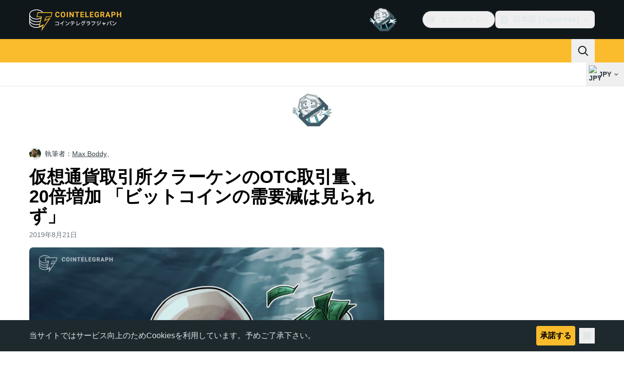

--- FILE ---
content_type: text/javascript; charset=utf-8
request_url: https://jp.cointelegraph.com/_duck/ducklings/k8KI3VZf.js
body_size: -594
content:
import{g as d}from"./BqUjk-OI.js";import{d as c,l as r,e as f,c as i,o as l,F as t}from"./Doi8Iara.js";try{let e=typeof window<"u"?window:typeof global<"u"?global:typeof globalThis<"u"?globalThis:typeof self<"u"?self:{},s=new e.Error().stack;s&&(e._sentryDebugIds=e._sentryDebugIds||{},e._sentryDebugIds[s]="2fe57a29-2e4f-40cf-9e1b-5d5f52f9fd39",e._sentryDebugIdIdentifier="sentry-dbid-2fe57a29-2e4f-40cf-9e1b-5d5f52f9fd39")}catch{}const u=["alt","src","width","height"],m=c({__name:"CurrencyLogo",props:{symbol:{},size:{}},setup(e){const s=e,a=r(()=>{switch(s.size){case"xl":return 48;case"lg":return 32;case"xs":return 16;case"sm":return 20;case"md":default:return 24}}),n=r(()=>`${f(a)}px`);return(o,g)=>(l(),i("img",{"data-testid":"currency-logo",decoding:"async",loading:"eager",alt:o.symbol,src:t(d)(o.symbol),width:t(n),height:t(n)},null,8,u))}});export{m as _};


--- FILE ---
content_type: text/javascript; charset=utf-8
request_url: https://jp.cointelegraph.com/_duck/ducklings/BroIe5fe.js
body_size: -694
content:
import{R as t}from"./Doi8Iara.js";try{let e=typeof window<"u"?window:typeof global<"u"?global:typeof globalThis<"u"?globalThis:typeof self<"u"?self:{},n=new e.Error().stack;n&&(e._sentryDebugIds=e._sentryDebugIds||{},e._sentryDebugIds[n]="711a1290-eecb-43f5-a8ed-897b375729a9",e._sentryDebugIdIdentifier="sentry-dbid-711a1290-eecb-43f5-a8ed-897b375729a9")}catch{}const a=t(`
    fragment MenuItem on Menu {
        id
        parentId
        badgeType
        url
        imageUrl
        position
        inNewTab
        titleTranslates {
            value
        }
    }
`),s=t(`
        query Menu($short: String, $type: String!) {
            locale(short: $short) {
                menu(menuType: $type) {
                    ...MenuItem
                }
            }
        }
    `,[a]);export{a as M,s as a};


--- FILE ---
content_type: text/javascript; charset=utf-8
request_url: https://jp.cointelegraph.com/_duck/ducklings/CQ-hbO85.js
body_size: 1445
content:
import{u as T,c as N,a as O,b as R}from"./DEp4bx3d.js";import{t as U,d as E,b5 as D,b0 as P,aH as j,aM as H,bU as L,b1 as W,N as K,c as p,o as d,n as m,as as c,ao as A,F as i,r,aK as Q,bV as Y,E as G,aQ as J,L as X,l as Z,C as S,aD as _,D as v,at as ee,ay as te,Y as se,bt as F,bu as q,a9 as ae}from"./Doi8Iara.js";try{let a=typeof window<"u"?window:typeof global<"u"?global:typeof globalThis<"u"?globalThis:typeof self<"u"?self:{},o=new a.Error().stack;o&&(a._sentryDebugIds=a._sentryDebugIds||{},a._sentryDebugIds[o]="41cb8921-9012-491a-8aa4-1a4a366926e5",a._sentryDebugIdIdentifier="sentry-dbid-41cb8921-9012-491a-8aa4-1a4a366926e5")}catch{}N({validateOnBlur:!0,validateOnChange:!1,validateOnInput:!1,validateOnModelUpdate:!1});const ne=a=>{const o=T(a);return U(()=>o.meta.touched&&!o.meta.valid&&o.meta.validated)},ie=["aria-disabled","aria-invalid"],le=["for"],re={class:"relative flex flex-grow"},de={key:0,class:"ct-skeleton absolute start-3 top-1/2 block h-1/2 w-1/2 -translate-y-1/2"},oe=["id","disabled","autofocus","type","inputmode","name","placeholder"],ue=E({__name:"CtInputView",props:D({name:{},type:{},placeholder:{},autofocus:{type:Boolean},inputAttrs:{},loading:{type:Boolean},disabled:{type:Boolean},invalid:{type:Boolean},required:{type:Boolean},size:{},round:{},variant:{},prefixVariant:{},suffixVariant:{},labelVariant:{}},{modelValue:{},modelModifiers:{}}),emits:D(["inputFocus","inputBlur","inputChange"],["update:modelValue"]),setup(a,{emit:o}){const n=a,b=P(a,"modelValue"),u=j(),g=o,f=H(),h=L(),l=()=>{const{disabled:e,invalid:t}=n;return e?"disabled":t?"invalid":"default"},x=()=>({"inline-flex flex-col gap-2":!0}),B=()=>{const{variant:e,size:t,round:s}=n;return{"transition inline-flex items-center":!0,"max-h-8":t==="sm","max-h-10":t==="md","max-h-12":t==="lg","rounded-lg":e==="default"&&s==="lg","rounded-full":e==="default"&&s==="full","shadow-inner ring ring-1 focus-within:ring-2":e==="default","bg-ct-ds-bg-sub ring-ct-ds-border-strong focus-within:ring-ct-ds-accent-primary-strong":e==="default"&&l()==="default","bg-ct-ds-bg-sub ring-ct-ds-accent-red-default":e==="default"&&l()==="invalid","bg-ct-ds-bg-3 ring-ct-ds-border-strong":e==="default"&&l()==="disabled"}},z=()=>{const{size:e,variant:t}=n;return{"transition flex-grow w-0 text-ellipsis bg-transparent bg-none shadow-none focus:outline-none":!0,"text-ct-ds-fg-stronger placeholder:ct-ds-fg-subtle disabled:text-ct-ds-fg-muted disabled:placeholder-ct-ds-fg-muted":t==="default","px-3":!0,"py-1.5 text-sm":e==="sm","py-2 text-base":e==="md","py-3 text-base":e==="lg"}},I=()=>{const{size:e}=n;return{[h.label]:!0,[h["label--required"]]:n.required,"transition empty:hidden font-semibold ltr:before:hidden rtl:before:hidden":!0,"text-ct-ds-fg-default":l()==="default","text-ct-ds-accent-red-default":l()==="invalid","text-ct-ds-fg-subtle":l()==="disabled","text-xs":e==="sm","text-sm":e==="md"||e==="lg"}},y=()=>{const{size:e}=n;return{"transition empty:hidden font-semibold":!0,"text-ct-ds-fg-default":l()==="default","text-ct-ds-accent-red-default":l()==="invalid","text-ct-ds-fg-subtle":l()==="disabled","text-xs":e==="sm","text-sm":e==="md"||e==="lg"}},k=()=>{const{size:e}=n;return{"transition empty:hidden text-ct-ds-fg-muted":!0,"text-xs":e==="sm","text-sm":e==="md"||n.size==="lg"}},C=e=>{const{size:t}=n,s=e==="button-padded"||e==="button-full",w=e==="visual-styled"||e==="visual-unstyled",M=e==="text-styled"||e==="text-unstyled";return{"transition empty:hidden inline-flex justify-center items-center":!0,"bg-ct-ds-bg-3 text-ct-ds-fg-muted":!s&&(e==="visual-styled"||e==="text-styled"),"p-1":e==="button-padded","p-1.5 text-sm":t==="sm"&&M,"p-2 text-base":t==="md"&&M,"p-3 text-base":t==="lg"&&M,"p-1.5 text-xl":t==="sm"&&w,"p-2 text-2xl":t==="md"&&w,"p-3 text-2xl":t==="lg"&&w}},$=()=>{const{size:e}=n;return{"transition-all empty:hidden text-ct-ds-fg-muted px-3 inline-flex items-center justify-center":!0,"text-base":e==="sm"||e==="md","text-xl":e==="lg"}},V=W("input");return K(()=>{var e;n.autofocus&&((e=V.value)==null||e.focus())}),(e,t)=>(d(),p("div",{"aria-disabled":e.disabled,"aria-invalid":e.invalid,class:m(x())},[u.label?(d(),p("label",{key:0,class:m(I()),for:i(f)},[r(e.$slots,"label")],10,le)):c("",!0),A("div",{class:m(B())},[u.prefix?(d(),p("div",{key:0,ref:"prefix",class:m(C(e.prefixVariant))},[r(e.$slots,"prefix",{disabled:e.disabled,invalid:e.invalid,round:e.round,size:e.size,variant:e.prefixVariant})],2)):c("",!0),A("div",re,[e.loading?(d(),p("span",de)):c("",!0),Q(A("input",G({id:i(f),ref:"input","onUpdate:modelValue":t[0]||(t[0]=s=>b.value=s),class:[z(),{"text-[0px]":e.loading}],disabled:e.disabled,autofocus:e.autofocus,type:e.type==="password"?"password":"text",inputmode:e.type==="password"?"text":e.type,name:e.name,placeholder:e.placeholder},e.inputAttrs,{onBlur:t[1]||(t[1]=s=>g("inputBlur",s)),onChange:t[2]||(t[2]=s=>g("inputChange",s)),onFocus:t[3]||(t[3]=s=>g("inputFocus",s))}),null,16,oe),[[Y,b.value]])]),u.trailingAction?(d(),p("div",{key:1,ref:"trailingAction",class:m($())},[r(e.$slots,"trailingAction",{disabled:e.disabled,invalid:e.invalid,round:e.round,size:e.size,variant:void 0})],2)):c("",!0),u.suffix?(d(),p("div",{key:2,ref:"suffix",class:m(C(e.suffixVariant))},[r(e.$slots,"suffix",{disabled:e.disabled,invalid:e.invalid,round:e.round,size:e.size,variant:e.suffixVariant})],2)):c("",!0)],2),u.helper?(d(),p("span",{key:1,class:m(k())},[r(e.$slots,"helper")],2)):c("",!0),u.error&&e.invalid?(d(),p("span",{key:2,class:m(y())},[r(e.$slots,"error")],2)):c("",!0)],10,ie))}}),pe={"label--required":"_label--required_1muqa_1"},fe={$style:pe},me=J(ue,[["__cssModules",fe]]),ye=E({__name:"CtInput",props:{name:{},type:{},autofocus:{type:Boolean},disabled:{type:Boolean},required:{type:Boolean},placeholder:{},size:{},round:{},variant:{},prefixVariant:{},suffixVariant:{},labelVariant:{},invalid:{type:Boolean},inputAttrs:{},loading:{type:Boolean}},emits:["inputFocus","inputBlur","inputChange"],setup(a,{expose:o,emit:n}){const b=a,u=n,g=()=>b.name,{value:f,handleBlur:h,handleChange:l,errorMessage:x}=T(g,void 0,{type:"default",keepValueOnUnmount:!0}),B=e=>{l(e),u("inputChange",e)},z=e=>{l(e),u("inputFocus",e)},I=e=>{h(e),u("inputBlur",e)};o({model:f});const y=X(!1),k=Z(()=>b.type==="password"?y.value?"text":"password":b.type),C=O(),$=ne(g),V=R(g);return(e,t)=>(d(),S(me,{modelValue:i(f),"onUpdate:modelValue":t[1]||(t[1]=s=>_(f)?f.value=s:null),loading:!!e.loading,disabled:!!e.disabled||i(C),autofocus:e.autofocus,inputAttrs:e.inputAttrs,invalid:!!(e.invalid||i($)||e.$slots.error),labelVariant:e.labelVariant,name:e.name,placeholder:e.placeholder,prefixVariant:e.prefixVariant,required:e.required,round:e.round,size:e.size,suffixVariant:e.suffixVariant,type:i(k),variant:e.variant,"data-testid":"ct-input",onInputBlur:I,onInputChange:B,onInputFocus:z},{label:v(()=>[r(e.$slots,"label")]),helper:v(()=>[r(e.$slots,"helper")]),trailingAction:v(s=>[r(e.$slots,"trailingAction",F(q(s)))]),prefix:v(s=>[r(e.$slots,"prefix",F(q(s)))]),suffix:v(s=>[r(e.$slots,"suffix",F(q(s))),e.type==="password"&&i(f)?(d(),S(ae,{key:0,class:"me-2 cursor-pointer text-ct-ds-fg-muted",name:i(y)?"sec-eye-off":"sec-eye",size:"24",onClick:t[0]||(t[0]=w=>y.value=!i(y))},null,8,["name"])):c("",!0)]),error:v(()=>[i(x)||i(V)?(d(),p(ee,{key:0},[te(se(i(x)||i(V)),1)],64)):r(e.$slots,"error",{key:1})]),_:3},8,["modelValue","loading","disabled","autofocus","inputAttrs","invalid","labelVariant","name","placeholder","prefixVariant","required","round","size","suffixVariant","type","variant"]))}});export{ye as _};
